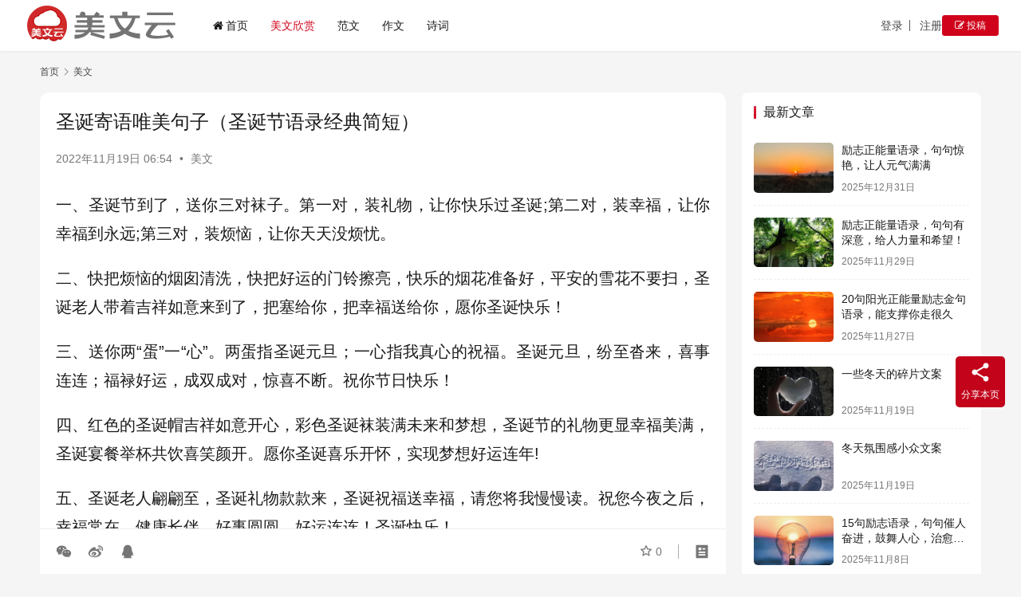

--- FILE ---
content_type: text/html; charset=UTF-8
request_url: https://meiwenyun.com/1008.html
body_size: 14216
content:
<!DOCTYPE html>
<html lang="zh-Hans">
<head>
    <meta charset="UTF-8">
    <meta http-equiv="X-UA-Compatible" content="IE=edge,chrome=1">
    <meta name="renderer" content="webkit">
    <meta name="viewport" content="width=device-width,initial-scale=1,maximum-scale=5">
    <title>圣诞寄语唯美句子（圣诞节语录经典简短） | 美文云</title>
    <meta name="description" content="一、圣诞节到了，送你三对袜子。第一对，装礼物，让你快乐过圣诞;第二对，装幸福，让你幸福到永远;第三对，装烦恼，让你天天没烦忧。 二、快把烦恼的烟囱清洗，快把好运的门铃擦亮，快乐的烟花准备好，平安的雪花不要扫，圣诞老人带着吉祥如意来到了，把塞给你，把幸福送给你，愿你圣诞快乐！ 三、送你两“蛋”一“心”。两蛋指圣诞元旦；一…">
<meta property="og:type" content="article">
<meta property="og:url" content="https://meiwenyun.com/1008.html">
<meta property="og:site_name" content="美文云">
<meta property="og:title" content="圣诞寄语唯美句子（圣诞节语录经典简短）">
<meta property="og:description" content="一、圣诞节到了，送你三对袜子。第一对，装礼物，让你快乐过圣诞;第二对，装幸福，让你幸福到永远;第三对，装烦恼，让你天天没烦忧。 二、快把烦恼的烟囱清洗，快把好运的门铃擦亮，快乐的烟花准备好，平安的雪花不要扫，圣诞老人带着吉祥如意来到了，把塞给你，把幸福送给你，愿你圣诞快乐！ 三、送你两“蛋”一“心”。两蛋指圣诞元旦；一…">
<link rel="canonical" href="https://meiwenyun.com/1008.html">
<meta name="applicable-device" content="pc,mobile">
<meta http-equiv="Cache-Control" content="no-transform">
<link rel="shortcut icon" href="https://meiwenyun.com/wp-content/uploads/2024/02/mwylogo.png">
<style id='wp-img-auto-sizes-contain-inline-css' type='text/css'>
img:is([sizes=auto i],[sizes^="auto," i]){contain-intrinsic-size:3000px 1500px}
/*# sourceURL=wp-img-auto-sizes-contain-inline-css */
</style>
<link rel='stylesheet' id='stylesheet-css' href='//meiwenyun.com/wp-content/uploads/wpcom/style.6.21.3.1746929269.css?ver=6.21.3' type='text/css' media='all' />
<link rel='stylesheet' id='font-awesome-css' href='https://meiwenyun.com/wp-content/themes/justnews/themer/assets/css/font-awesome.css?ver=6.21.3' type='text/css' media='all' />
<style id='wp-block-library-inline-css' type='text/css'>
:root{--wp-block-synced-color:#7a00df;--wp-block-synced-color--rgb:122,0,223;--wp-bound-block-color:var(--wp-block-synced-color);--wp-editor-canvas-background:#ddd;--wp-admin-theme-color:#007cba;--wp-admin-theme-color--rgb:0,124,186;--wp-admin-theme-color-darker-10:#006ba1;--wp-admin-theme-color-darker-10--rgb:0,107,160.5;--wp-admin-theme-color-darker-20:#005a87;--wp-admin-theme-color-darker-20--rgb:0,90,135;--wp-admin-border-width-focus:2px}@media (min-resolution:192dpi){:root{--wp-admin-border-width-focus:1.5px}}.wp-element-button{cursor:pointer}:root .has-very-light-gray-background-color{background-color:#eee}:root .has-very-dark-gray-background-color{background-color:#313131}:root .has-very-light-gray-color{color:#eee}:root .has-very-dark-gray-color{color:#313131}:root .has-vivid-green-cyan-to-vivid-cyan-blue-gradient-background{background:linear-gradient(135deg,#00d084,#0693e3)}:root .has-purple-crush-gradient-background{background:linear-gradient(135deg,#34e2e4,#4721fb 50%,#ab1dfe)}:root .has-hazy-dawn-gradient-background{background:linear-gradient(135deg,#faaca8,#dad0ec)}:root .has-subdued-olive-gradient-background{background:linear-gradient(135deg,#fafae1,#67a671)}:root .has-atomic-cream-gradient-background{background:linear-gradient(135deg,#fdd79a,#004a59)}:root .has-nightshade-gradient-background{background:linear-gradient(135deg,#330968,#31cdcf)}:root .has-midnight-gradient-background{background:linear-gradient(135deg,#020381,#2874fc)}:root{--wp--preset--font-size--normal:16px;--wp--preset--font-size--huge:42px}.has-regular-font-size{font-size:1em}.has-larger-font-size{font-size:2.625em}.has-normal-font-size{font-size:var(--wp--preset--font-size--normal)}.has-huge-font-size{font-size:var(--wp--preset--font-size--huge)}.has-text-align-center{text-align:center}.has-text-align-left{text-align:left}.has-text-align-right{text-align:right}.has-fit-text{white-space:nowrap!important}#end-resizable-editor-section{display:none}.aligncenter{clear:both}.items-justified-left{justify-content:flex-start}.items-justified-center{justify-content:center}.items-justified-right{justify-content:flex-end}.items-justified-space-between{justify-content:space-between}.screen-reader-text{border:0;clip-path:inset(50%);height:1px;margin:-1px;overflow:hidden;padding:0;position:absolute;width:1px;word-wrap:normal!important}.screen-reader-text:focus{background-color:#ddd;clip-path:none;color:#444;display:block;font-size:1em;height:auto;left:5px;line-height:normal;padding:15px 23px 14px;text-decoration:none;top:5px;width:auto;z-index:100000}html :where(.has-border-color){border-style:solid}html :where([style*=border-top-color]){border-top-style:solid}html :where([style*=border-right-color]){border-right-style:solid}html :where([style*=border-bottom-color]){border-bottom-style:solid}html :where([style*=border-left-color]){border-left-style:solid}html :where([style*=border-width]){border-style:solid}html :where([style*=border-top-width]){border-top-style:solid}html :where([style*=border-right-width]){border-right-style:solid}html :where([style*=border-bottom-width]){border-bottom-style:solid}html :where([style*=border-left-width]){border-left-style:solid}html :where(img[class*=wp-image-]){height:auto;max-width:100%}:where(figure){margin:0 0 1em}html :where(.is-position-sticky){--wp-admin--admin-bar--position-offset:var(--wp-admin--admin-bar--height,0px)}@media screen and (max-width:600px){html :where(.is-position-sticky){--wp-admin--admin-bar--position-offset:0px}}

/*# sourceURL=wp-block-library-inline-css */
</style><style id='global-styles-inline-css' type='text/css'>
:root{--wp--preset--aspect-ratio--square: 1;--wp--preset--aspect-ratio--4-3: 4/3;--wp--preset--aspect-ratio--3-4: 3/4;--wp--preset--aspect-ratio--3-2: 3/2;--wp--preset--aspect-ratio--2-3: 2/3;--wp--preset--aspect-ratio--16-9: 16/9;--wp--preset--aspect-ratio--9-16: 9/16;--wp--preset--color--black: #000000;--wp--preset--color--cyan-bluish-gray: #abb8c3;--wp--preset--color--white: #ffffff;--wp--preset--color--pale-pink: #f78da7;--wp--preset--color--vivid-red: #cf2e2e;--wp--preset--color--luminous-vivid-orange: #ff6900;--wp--preset--color--luminous-vivid-amber: #fcb900;--wp--preset--color--light-green-cyan: #7bdcb5;--wp--preset--color--vivid-green-cyan: #00d084;--wp--preset--color--pale-cyan-blue: #8ed1fc;--wp--preset--color--vivid-cyan-blue: #0693e3;--wp--preset--color--vivid-purple: #9b51e0;--wp--preset--gradient--vivid-cyan-blue-to-vivid-purple: linear-gradient(135deg,rgb(6,147,227) 0%,rgb(155,81,224) 100%);--wp--preset--gradient--light-green-cyan-to-vivid-green-cyan: linear-gradient(135deg,rgb(122,220,180) 0%,rgb(0,208,130) 100%);--wp--preset--gradient--luminous-vivid-amber-to-luminous-vivid-orange: linear-gradient(135deg,rgb(252,185,0) 0%,rgb(255,105,0) 100%);--wp--preset--gradient--luminous-vivid-orange-to-vivid-red: linear-gradient(135deg,rgb(255,105,0) 0%,rgb(207,46,46) 100%);--wp--preset--gradient--very-light-gray-to-cyan-bluish-gray: linear-gradient(135deg,rgb(238,238,238) 0%,rgb(169,184,195) 100%);--wp--preset--gradient--cool-to-warm-spectrum: linear-gradient(135deg,rgb(74,234,220) 0%,rgb(151,120,209) 20%,rgb(207,42,186) 40%,rgb(238,44,130) 60%,rgb(251,105,98) 80%,rgb(254,248,76) 100%);--wp--preset--gradient--blush-light-purple: linear-gradient(135deg,rgb(255,206,236) 0%,rgb(152,150,240) 100%);--wp--preset--gradient--blush-bordeaux: linear-gradient(135deg,rgb(254,205,165) 0%,rgb(254,45,45) 50%,rgb(107,0,62) 100%);--wp--preset--gradient--luminous-dusk: linear-gradient(135deg,rgb(255,203,112) 0%,rgb(199,81,192) 50%,rgb(65,88,208) 100%);--wp--preset--gradient--pale-ocean: linear-gradient(135deg,rgb(255,245,203) 0%,rgb(182,227,212) 50%,rgb(51,167,181) 100%);--wp--preset--gradient--electric-grass: linear-gradient(135deg,rgb(202,248,128) 0%,rgb(113,206,126) 100%);--wp--preset--gradient--midnight: linear-gradient(135deg,rgb(2,3,129) 0%,rgb(40,116,252) 100%);--wp--preset--font-size--small: 13px;--wp--preset--font-size--medium: 20px;--wp--preset--font-size--large: 36px;--wp--preset--font-size--x-large: 42px;--wp--preset--spacing--20: 0.44rem;--wp--preset--spacing--30: 0.67rem;--wp--preset--spacing--40: 1rem;--wp--preset--spacing--50: 1.5rem;--wp--preset--spacing--60: 2.25rem;--wp--preset--spacing--70: 3.38rem;--wp--preset--spacing--80: 5.06rem;--wp--preset--shadow--natural: 6px 6px 9px rgba(0, 0, 0, 0.2);--wp--preset--shadow--deep: 12px 12px 50px rgba(0, 0, 0, 0.4);--wp--preset--shadow--sharp: 6px 6px 0px rgba(0, 0, 0, 0.2);--wp--preset--shadow--outlined: 6px 6px 0px -3px rgb(255, 255, 255), 6px 6px rgb(0, 0, 0);--wp--preset--shadow--crisp: 6px 6px 0px rgb(0, 0, 0);}:where(.is-layout-flex){gap: 0.5em;}:where(.is-layout-grid){gap: 0.5em;}body .is-layout-flex{display: flex;}.is-layout-flex{flex-wrap: wrap;align-items: center;}.is-layout-flex > :is(*, div){margin: 0;}body .is-layout-grid{display: grid;}.is-layout-grid > :is(*, div){margin: 0;}:where(.wp-block-columns.is-layout-flex){gap: 2em;}:where(.wp-block-columns.is-layout-grid){gap: 2em;}:where(.wp-block-post-template.is-layout-flex){gap: 1.25em;}:where(.wp-block-post-template.is-layout-grid){gap: 1.25em;}.has-black-color{color: var(--wp--preset--color--black) !important;}.has-cyan-bluish-gray-color{color: var(--wp--preset--color--cyan-bluish-gray) !important;}.has-white-color{color: var(--wp--preset--color--white) !important;}.has-pale-pink-color{color: var(--wp--preset--color--pale-pink) !important;}.has-vivid-red-color{color: var(--wp--preset--color--vivid-red) !important;}.has-luminous-vivid-orange-color{color: var(--wp--preset--color--luminous-vivid-orange) !important;}.has-luminous-vivid-amber-color{color: var(--wp--preset--color--luminous-vivid-amber) !important;}.has-light-green-cyan-color{color: var(--wp--preset--color--light-green-cyan) !important;}.has-vivid-green-cyan-color{color: var(--wp--preset--color--vivid-green-cyan) !important;}.has-pale-cyan-blue-color{color: var(--wp--preset--color--pale-cyan-blue) !important;}.has-vivid-cyan-blue-color{color: var(--wp--preset--color--vivid-cyan-blue) !important;}.has-vivid-purple-color{color: var(--wp--preset--color--vivid-purple) !important;}.has-black-background-color{background-color: var(--wp--preset--color--black) !important;}.has-cyan-bluish-gray-background-color{background-color: var(--wp--preset--color--cyan-bluish-gray) !important;}.has-white-background-color{background-color: var(--wp--preset--color--white) !important;}.has-pale-pink-background-color{background-color: var(--wp--preset--color--pale-pink) !important;}.has-vivid-red-background-color{background-color: var(--wp--preset--color--vivid-red) !important;}.has-luminous-vivid-orange-background-color{background-color: var(--wp--preset--color--luminous-vivid-orange) !important;}.has-luminous-vivid-amber-background-color{background-color: var(--wp--preset--color--luminous-vivid-amber) !important;}.has-light-green-cyan-background-color{background-color: var(--wp--preset--color--light-green-cyan) !important;}.has-vivid-green-cyan-background-color{background-color: var(--wp--preset--color--vivid-green-cyan) !important;}.has-pale-cyan-blue-background-color{background-color: var(--wp--preset--color--pale-cyan-blue) !important;}.has-vivid-cyan-blue-background-color{background-color: var(--wp--preset--color--vivid-cyan-blue) !important;}.has-vivid-purple-background-color{background-color: var(--wp--preset--color--vivid-purple) !important;}.has-black-border-color{border-color: var(--wp--preset--color--black) !important;}.has-cyan-bluish-gray-border-color{border-color: var(--wp--preset--color--cyan-bluish-gray) !important;}.has-white-border-color{border-color: var(--wp--preset--color--white) !important;}.has-pale-pink-border-color{border-color: var(--wp--preset--color--pale-pink) !important;}.has-vivid-red-border-color{border-color: var(--wp--preset--color--vivid-red) !important;}.has-luminous-vivid-orange-border-color{border-color: var(--wp--preset--color--luminous-vivid-orange) !important;}.has-luminous-vivid-amber-border-color{border-color: var(--wp--preset--color--luminous-vivid-amber) !important;}.has-light-green-cyan-border-color{border-color: var(--wp--preset--color--light-green-cyan) !important;}.has-vivid-green-cyan-border-color{border-color: var(--wp--preset--color--vivid-green-cyan) !important;}.has-pale-cyan-blue-border-color{border-color: var(--wp--preset--color--pale-cyan-blue) !important;}.has-vivid-cyan-blue-border-color{border-color: var(--wp--preset--color--vivid-cyan-blue) !important;}.has-vivid-purple-border-color{border-color: var(--wp--preset--color--vivid-purple) !important;}.has-vivid-cyan-blue-to-vivid-purple-gradient-background{background: var(--wp--preset--gradient--vivid-cyan-blue-to-vivid-purple) !important;}.has-light-green-cyan-to-vivid-green-cyan-gradient-background{background: var(--wp--preset--gradient--light-green-cyan-to-vivid-green-cyan) !important;}.has-luminous-vivid-amber-to-luminous-vivid-orange-gradient-background{background: var(--wp--preset--gradient--luminous-vivid-amber-to-luminous-vivid-orange) !important;}.has-luminous-vivid-orange-to-vivid-red-gradient-background{background: var(--wp--preset--gradient--luminous-vivid-orange-to-vivid-red) !important;}.has-very-light-gray-to-cyan-bluish-gray-gradient-background{background: var(--wp--preset--gradient--very-light-gray-to-cyan-bluish-gray) !important;}.has-cool-to-warm-spectrum-gradient-background{background: var(--wp--preset--gradient--cool-to-warm-spectrum) !important;}.has-blush-light-purple-gradient-background{background: var(--wp--preset--gradient--blush-light-purple) !important;}.has-blush-bordeaux-gradient-background{background: var(--wp--preset--gradient--blush-bordeaux) !important;}.has-luminous-dusk-gradient-background{background: var(--wp--preset--gradient--luminous-dusk) !important;}.has-pale-ocean-gradient-background{background: var(--wp--preset--gradient--pale-ocean) !important;}.has-electric-grass-gradient-background{background: var(--wp--preset--gradient--electric-grass) !important;}.has-midnight-gradient-background{background: var(--wp--preset--gradient--midnight) !important;}.has-small-font-size{font-size: var(--wp--preset--font-size--small) !important;}.has-medium-font-size{font-size: var(--wp--preset--font-size--medium) !important;}.has-large-font-size{font-size: var(--wp--preset--font-size--large) !important;}.has-x-large-font-size{font-size: var(--wp--preset--font-size--x-large) !important;}
/*# sourceURL=global-styles-inline-css */
</style>

<style id='classic-theme-styles-inline-css' type='text/css'>
/*! This file is auto-generated */
.wp-block-button__link{color:#fff;background-color:#32373c;border-radius:9999px;box-shadow:none;text-decoration:none;padding:calc(.667em + 2px) calc(1.333em + 2px);font-size:1.125em}.wp-block-file__button{background:#32373c;color:#fff;text-decoration:none}
/*# sourceURL=/wp-includes/css/classic-themes.min.css */
</style>
<link rel='stylesheet' id='wpcom-member-css' href='https://meiwenyun.com/wp-content/plugins/wpcom-member/css/style.css?ver=1.7.17' type='text/css' media='all' />
<link rel='stylesheet' id='wpcom-member-pro-css' href='https://meiwenyun.com/wp-content/plugins/wpcom-member-pro/css/style.css?ver=2.3.1' type='text/css' media='all' />
<script type="text/javascript" src="https://meiwenyun.com/wp-includes/js/jquery/jquery.min.js?ver=3.7.1" id="jquery-core-js"></script>
<script type="text/javascript" src="https://meiwenyun.com/wp-includes/js/jquery/jquery-migrate.min.js?ver=3.4.1" id="jquery-migrate-js"></script>
<link rel="EditURI" type="application/rsd+xml" title="RSD" href="https://meiwenyun.com/xmlrpc.php?rsd" />

<!-- Schema & Structured Data For WP v1.54 - -->
<script type="application/ld+json" class="saswp-schema-markup-output">
[{"@context":"https:\/\/schema.org\/","@graph":[{"@context":"https:\/\/schema.org\/","@type":"SiteNavigationElement","@id":"https:\/\/meiwenyun.com\/#%e9%a6%96%e9%a1%b5","name":"\u9996\u9875","url":"https:\/\/meiwenyun.com\/"},{"@context":"https:\/\/schema.org\/","@type":"SiteNavigationElement","@id":"https:\/\/meiwenyun.com\/#%e7%be%8e%e6%96%87%e6%ac%a3%e8%b5%8f","name":"\u7f8e\u6587\u6b23\u8d4f","url":"https:\/\/meiwenyun.com\/meiwen"},{"@context":"https:\/\/schema.org\/","@type":"SiteNavigationElement","@id":"https:\/\/meiwenyun.com\/#%e8%8c%83%e6%96%87","name":"\u8303\u6587","url":"https:\/\/meiwenyun.com\/fanwen"},{"@context":"https:\/\/schema.org\/","@type":"SiteNavigationElement","@id":"https:\/\/meiwenyun.com\/#%e4%bd%9c%e6%96%87","name":"\u4f5c\u6587","url":"https:\/\/meiwenyun.com\/zuowen"},{"@context":"https:\/\/schema.org\/","@type":"SiteNavigationElement","@id":"https:\/\/meiwenyun.com\/#%e8%af%97%e8%af%8d","name":"\u8bd7\u8bcd","url":"https:\/\/meiwenyun.com\/gushiwen"}]}]
</script>

<link rel="icon" href="https://meiwenyun.com/wp-content/uploads/2024/02/mwylogo.png" sizes="32x32" />
<link rel="icon" href="https://meiwenyun.com/wp-content/uploads/2024/02/mwylogo.png" sizes="192x192" />
<link rel="apple-touch-icon" href="https://meiwenyun.com/wp-content/uploads/2024/02/mwylogo.png" />
<meta name="msapplication-TileImage" content="https://meiwenyun.com/wp-content/uploads/2024/02/mwylogo.png" />
    <!--[if lte IE 11]><script src="https://meiwenyun.com/wp-content/themes/justnews/js/update.js"></script><![endif]-->
</head>
<body class="wp-singular post-template-default single single-post postid-1008 single-format-standard wp-theme-justnews lang-cn el-boxed header-fixed style-by-auto">
<header class="header header-fluid">
    <div class="container">
        <div class="navbar-header">
            <button type="button" class="navbar-toggle collapsed" data-toggle="collapse" data-target=".navbar-collapse" aria-label="menu">
                <span class="icon-bar icon-bar-1"></span>
                <span class="icon-bar icon-bar-2"></span>
                <span class="icon-bar icon-bar-3"></span>
            </button>
                        <div class="logo">
                <a href="https://meiwenyun.com/" rel="home">
                    <img src="https://meiwenyun.com/wp-content/uploads/2023/04/logo2023.png" alt="美文云">
                </a>
            </div>
        </div>
        <div class="collapse navbar-collapse mobile-style-0">
            <nav class="primary-menu"><ul id="menu-%e4%b8%bb%e5%af%bc%e8%88%aa" class="nav navbar-nav wpcom-adv-menu"><li class="menu-item menu-item-has-image"><a href="https://meiwenyun.com/"><i class="wpcom-icon fa fa-home menu-item-icon"></i>首页</a></li>
<li class="menu-item current-post-ancestor current-post-parent active"><a href="https://meiwenyun.com/meiwen">美文欣赏</a></li>
<li class="menu-item"><a href="https://meiwenyun.com/fanwen">范文</a></li>
<li class="menu-item"><a href="https://meiwenyun.com/zuowen">作文</a></li>
<li class="menu-item"><a href="https://meiwenyun.com/gushiwen">诗词</a></li>
</ul></nav>            <div class="navbar-action">
                                    <div id="j-user-wrap">
                        <a class="login" href="https://meiwenyun.com/login?modal-type=login">登录</a>
                        <a class="login register" href="https://meiwenyun.com/register?modal-type=register">注册</a>
                    </div>
                                            <a class="wpcom-btn btn-primary btn-xs publish" href="https://meiwenyun.com/tougao">
                            <i class="fa fa-edit"></i> 投稿                        </a>
                                </div>
        </div>
    </div><!-- /.container -->
</header>

<div id="wrap">    <div class="wrap container">
        <ol class="breadcrumb" vocab="https://schema.org/" typeof="BreadcrumbList"><li class="home" property="itemListElement" typeof="ListItem"><a href="https://meiwenyun.com" property="item" typeof="WebPage"><span property="name" class="hide">美文云</span>首页</a><meta property="position" content="1"></li><li property="itemListElement" typeof="ListItem"><i class="wpcom-icon wi"><svg aria-hidden="true"><use xlink:href="#wi-arrow-right-3"></use></svg></i><a href="https://meiwenyun.com/meiwen" property="item" typeof="WebPage"><span property="name">美文</span></a><meta property="position" content="2"></li></ol>        <main class="main">
                            <article id="post-1008" class="post-1008 post type-post status-publish format-standard hentry category-meiwen entry">
                    <div class="entry-main">
                                                                        <div class="entry-head">
                            <h1 class="entry-title">圣诞寄语唯美句子（圣诞节语录经典简短）</h1>
                            <div class="entry-info">
                                                                <time class="entry-date published" datetime="2022-11-19T06:54:56+08:00" pubdate>
                                    2022年11月19日 06:54                                </time>
                                <span class="dot">•</span>
                                <a href="https://meiwenyun.com/meiwen" rel="category tag">美文</a>                                                            </div>
                        </div>
                        
                                                <div class="entry-content text-justify">
                            <p>一、圣诞节到了，送你三对袜子。第一对，装礼物，让你快乐过圣诞;第二对，装幸福，让你幸福到永远;第三对，装烦恼，让你天天没烦忧。</p>
<p>二、快把烦恼的烟囱清洗，快把好运的门铃擦亮，快乐的烟花准备好，平安的雪花不要扫，圣诞老人带着吉祥如意来到了，把塞给你，把幸福送给你，愿你圣诞快乐！</p>
<p>三、送你两“蛋”一“心”。两蛋指圣诞元旦；一心指我真心的祝福。圣诞元旦，纷至沓来，喜事连连；福禄好运，成双成对，惊喜不断。祝你节日快乐！</p>
<p>四、红色的圣诞帽吉祥如意开心，彩色圣诞袜装满未来和梦想，圣诞节的礼物更显幸福美满，圣诞宴餐举杯共饮喜笑颜开。愿你圣诞喜乐开怀，实现梦想好运连年!</p>
<p>五、圣诞老人翩翩至，圣诞礼物款款来，圣诞祝福送幸福，请您将我慢慢读。祝您今夜之后，幸福常在、健康长伴、好事圆圆、好运连连！圣诞快乐！</p>
<p>六、圣诞来到喜洋洋，阳光照身暖洋洋，心花怒放懒洋洋，吃吃蛋饭福洋洋，喝喝美酒醉洋洋，哼哼乐洋洋，百事顺利美洋洋，愿你圣诞节开心幸福沸洋洋！</p>
<p>七、在这美妙的时刻，愿你的心像乐园，盛开出娇艳的花朵；愿你的口像温泉，流淌出快乐的歌声；愿你的眼像画面，描绘出绚丽的色彩。圣诞快乐！</p>
<p>八、圣诞树下礼物多，一份惊喜，一份祝福;平安夜下喜事多，一份感慨，一份庆贺;圣诞节日快乐多，一份沉醉，一份诉说!圣诞节到了，愿你快快乐乐，健健康康，开开心心，甜甜蜜蜜好幸福!</p>
<p>九、点燃幸福的火花，绽放吉祥的花朵，谱写快乐的篇章，送出如意的希望，在圣诞的天堂，愿你万事安康，在圣诞的日子，愿你幸福非常，祝你圣诞快乐，愿你欢乐荡漾。</p>
<p>十、圣诞树上耀眼的彩灯，祈祷你平安一生；圣诞夜里悠扬的钟声，祝福你快乐一生日光从指间流走，雪花随铃声飘落。圣诞的钟声声声响起，祝福的心思思思飘远，珍爱你的所有。</p>
<p>十一、圣诞声明：不要迷恋哥，哥只是个传说，哥没有驯鹿，也没有礼物，哥不会钻烟囱，也不会爬墙垛，哥只会给你祝福：圣诞节到了祝你平安快乐！</p>
<p>十二、送你一棵圣诞树，绿叶红果满枝头。吉祥如意乐开怀，全家老少幸福笑。摘片绿叶福禄享，吃个红果平安康。红光摇曳喜乐颜，美满生活赞歌唱。圣诞花开连年盛，愿君圣诞节快乐。</p>
<p>十三、圣诞节到了，悄悄的一条信息，带去我的一份最真的祝福，一份深情，一份情谊，一份如意，一份温馨，一份守望，一份牵挂，一份安康都给你。</p>
<p>十四、圣诞节，为你默默许愿：愿你收到的礼物堆积如山，愿你收到的祝福滔滔不绝，愿你收到的信息填满手机，愿你快乐的日子持续永远!圣诞老人保佑你!</p>
<p>十五、圣诞红是爱满满的开在你心里，圣诞老人是希望紧紧的装在你脑海里，圣诞祝福是朋友牢牢握着你的手，圣诞，我为你加油，愿你快乐幸福！</p>
<p>十六、圣诞之花拿在手，幸运朝你点点头;圣诞之帽戴在头，爱情朝你招招手;圣诞短信收一收，快乐冬季无忧愁;圣诞信息转一转，灿烂笑脸永展现。祝你快乐圣诞!</p>
<p>十七、圣诞老人声明：不要迷恋爷，爷只是个神话传说，爷没有驯鹿，也没有礼物，爷不会钻烟囱，爷只会给你祝福：平安夜平安，圣诞节快乐！</p>
<p>十八、悦耳的铃声伴着欢腾的乐曲，璀璨的灯光伴着灿烂的礼花，飞舞的雪花伴着动人的笑容，温馨的短信伴着真诚的祝福：祝朋友圣诞福满怀，乐满心，笑满颜!</p>
<p>十九、圣诞节五条禁令：禁止假装工作忙不理我，禁止发财忘了我，禁止有难不帮我，禁止吃巧克力不叫我！禁止闲时不想我！望认真贯彻！</p>
<p>二十、洁白的雪花漫天飘，五彩的圣诞树轻轻摇，绚烂的星光偷着笑，圣诞老人把门敲，送来礼物一包包，带来幸福和欢笑，还把吉祥如意捎，手机短信送一条，愿你圣诞快乐没烦恼，开开心心乐逍遥！</p>
                                                        <div class="entry-copyright">	感谢您访问：<a href="https://meiwenyun.com">美文云网站</a>！本文永久链接：<a href="https://meiwenyun.com/1008.html">https://meiwenyun.com/1008.html</a>。侵删或不良信息举报请联系邮箱：820608633@qq.com或微信：meiwenyun888。</div>                        </div>

                        <div class="entry-tag"></div>
                        <div class="entry-action">
                            
                                                    </div>

                        <div class="entry-bar">
                            <div class="entry-bar-inner">
                                                                <div class="entry-bar-info entry-bar-info2">
                                    <div class="info-item meta">
                                                                                    <a class="meta-item j-heart" href="javascript:;" data-id="1008"><i class="wpcom-icon wi"><svg aria-hidden="true"><use xlink:href="#wi-star"></use></svg></i> <span class="data">0</span></a>                                                                                                                    </div>
                                    <div class="info-item share">
                                                                                    <a class="meta-item wechat" data-share="wechat" target="_blank" rel="nofollow noopener noreferrer" href="#">
                                                <i class="wpcom-icon wi"><svg aria-hidden="true"><use xlink:href="#wi-wechat"></use></svg></i>                                            </a>
                                                                                    <a class="meta-item weibo" data-share="weibo" target="_blank" rel="nofollow noopener noreferrer" href="#">
                                                <i class="wpcom-icon wi"><svg aria-hidden="true"><use xlink:href="#wi-weibo"></use></svg></i>                                            </a>
                                                                                    <a class="meta-item qq" data-share="qq" target="_blank" rel="nofollow noopener noreferrer" href="#">
                                                <i class="wpcom-icon wi"><svg aria-hidden="true"><use xlink:href="#wi-qq"></use></svg></i>                                            </a>
                                                                            </div>
                                    <div class="info-item act">
                                        <a href="javascript:;" id="j-reading"><i class="wpcom-icon wi"><svg aria-hidden="true"><use xlink:href="#wi-article"></use></svg></i></a>
                                    </div>
                                </div>
                            </div>
                        </div>
                    </div>
                                            <div class="entry-page">
                    <div class="entry-page-prev entry-page-nobg">
                <a href="https://meiwenyun.com/1007.html" title="告别过去而又霸气句子（表示释怀和放下的句子）" rel="prev">
                    <span>告别过去而又霸气句子（表示释怀和放下的句子）</span>
                </a>
                <div class="entry-page-info">
                    <span class="pull-left"><i class="wpcom-icon wi"><svg aria-hidden="true"><use xlink:href="#wi-arrow-left-double"></use></svg></i> 上一篇</span>
                    <span class="pull-right">2022年11月19日 06:54</span>
                </div>
            </div>
                            <div class="entry-page-next entry-page-nobg">
                <a href="https://meiwenyun.com/1009.html" title="超级爆笑短信笑话大全（经典幽默短信大全爆笑）" rel="next">
                    <span>超级爆笑短信笑话大全（经典幽默短信大全爆笑）</span>
                </a>
                <div class="entry-page-info">
                    <span class="pull-right">下一篇 <i class="wpcom-icon wi"><svg aria-hidden="true"><use xlink:href="#wi-arrow-right-double"></use></svg></i></span>
                    <span class="pull-left">2022年11月19日 06:54</span>
                </div>
            </div>
            </div>
                                                                <div class="entry-related-posts">
                            <h3 class="entry-related-title">相关推荐</h3><ul class="entry-related cols-3 post-loop post-loop-default"><li class="item">
        <div class="item-img">
        <a class="item-img-inner" href="https://meiwenyun.com/4792.html" title="七夕诗句经典古诗（七夕诗词名句大全）" target="_blank" rel="bookmark">
            <img class="j-lazy" src="https://meiwenyun.com/wp-content/themes/justnews/themer/assets/images/lazy.png" data-original="https://meiwenyun.com/wp-content/uploads/2023/04/2023041802265461-480x300.jpg" width="480" height="300" alt="七夕诗句经典古诗（七夕诗词名句大全）">        </a>
                <a class="item-category" href="https://meiwenyun.com/meiwen" target="_blank">美文</a>
            </div>
        <div class="item-content">
                <h3 class="item-title">
            <a href="https://meiwenyun.com/4792.html" target="_blank" rel="bookmark">
                                 七夕诗句经典古诗（七夕诗词名句大全）            </a>
        </h3>
        <div class="item-excerpt">
            <p>长恨歌（节选） 唐·白居易 临别殷勤重寄词，词中有誓两心知。 七月七日长生殿，夜半无人私语时。 在天愿做比翼鸟，在地愿为连理枝。 天长地久有时尽，此恨绵绵无绝期。 赏析：七夕和爱情…</p>
        </div>
        <div class="item-meta">
                                    <span class="item-meta-li date">2022年11月22日</span>
            <div class="item-meta-right">
                <span class="item-meta-li views" title="阅读数"><i class="wpcom-icon wi"><svg aria-hidden="true"><use xlink:href="#wi-eye"></use></svg></i>451</span>            </div>
        </div>
    </div>
</li>
<li class="item">
        <div class="item-img">
        <a class="item-img-inner" href="https://meiwenyun.com/425542.html" title="关于春风的优美段落（描写春风的诗句唯美）" target="_blank" rel="bookmark">
            <img class="j-lazy" src="https://meiwenyun.com/wp-content/themes/justnews/themer/assets/images/lazy.png" data-original="https://meiwenyun.com/wp-content/uploads/2023/04/2023041802265645-480x300.jpg" width="480" height="300" alt="关于春风的优美段落（描写春风的诗句唯美）">        </a>
                <a class="item-category" href="https://meiwenyun.com/meiwen" target="_blank">美文</a>
            </div>
        <div class="item-content">
                <h3 class="item-title">
            <a href="https://meiwenyun.com/425542.html" target="_blank" rel="bookmark">
                                 关于春风的优美段落（描写春风的诗句唯美）            </a>
        </h3>
        <div class="item-excerpt">
            <p>1.鸟鸣涧 唐代：王维 人闲桂花落，夜静春山空。 月出惊山鸟，时鸣春涧中。 夜深人静，山林空闲了下来，桂花无声地飘落，春日夜里的山谷寂寂空空。明月升起光辉照耀惊动了山中栖鸟，不时地…</p>
        </div>
        <div class="item-meta">
                                    <span class="item-meta-li date">2024年8月15日</span>
            <div class="item-meta-right">
                <span class="item-meta-li views" title="阅读数"><i class="wpcom-icon wi"><svg aria-hidden="true"><use xlink:href="#wi-eye"></use></svg></i>215</span>            </div>
        </div>
    </div>
</li>
<li class="item">
        <div class="item-img">
        <a class="item-img-inner" href="https://meiwenyun.com/310933.html" title="2023新年快乐说说大全 2023新年第一天朋友圈说说" target="_blank" rel="bookmark">
            <img width="480" height="300" src="https://meiwenyun.com/wp-content/themes/justnews/themer/assets/images/lazy.png" class="attachment-default size-default wp-post-image j-lazy" alt="2023新年快乐说说大全 2023新年第一天朋友圈说说" decoding="async" fetchpriority="high" data-original="https://meiwenyun.com/wp-content/uploads/2024/03/0ef840d2a7b0739f61c343f508cbe872_480x360-1-480x300.jpg" />        </a>
                <a class="item-category" href="https://meiwenyun.com/meiwen" target="_blank">美文</a>
            </div>
        <div class="item-content">
                <h3 class="item-title">
            <a href="https://meiwenyun.com/310933.html" target="_blank" rel="bookmark">
                                 2023新年快乐说说大全 2023新年第一天朋友圈说说            </a>
        </h3>
        <div class="item-excerpt">
            <p>1、别害怕，世界这么大，人生这么长，总会有这么一个人，让你想要温柔以待。 2、元旦祝福短信来到，祝你在新年里：事业如日中天，心情阳光灿烂，工资地覆天翻，春节祝福语未来风光无限，爱情…</p>
        </div>
        <div class="item-meta">
                                    <span class="item-meta-li date">2024年3月9日</span>
            <div class="item-meta-right">
                <span class="item-meta-li views" title="阅读数"><i class="wpcom-icon wi"><svg aria-hidden="true"><use xlink:href="#wi-eye"></use></svg></i>276</span>            </div>
        </div>
    </div>
</li>
<li class="item">
        <div class="item-img">
        <a class="item-img-inner" href="https://meiwenyun.com/417979.html" title="潍县署中寄舍弟墨书主旨（潍县署中寄舍弟墨第一书翻译）" target="_blank" rel="bookmark">
            <img class="j-lazy" src="https://meiwenyun.com/wp-content/themes/justnews/themer/assets/images/lazy.png" data-original="https://meiwenyun.com/wp-content/uploads/2023/04/2023041802270062-480x300.jpg" width="480" height="300" alt="潍县署中寄舍弟墨书主旨（潍县署中寄舍弟墨第一书翻译）">        </a>
                <a class="item-category" href="https://meiwenyun.com/meiwen" target="_blank">美文</a>
            </div>
        <div class="item-content">
                <h3 class="item-title">
            <a href="https://meiwenyun.com/417979.html" target="_blank" rel="bookmark">
                                 潍县署中寄舍弟墨书主旨（潍县署中寄舍弟墨第一书翻译）            </a>
        </h3>
        <div class="item-excerpt">
            <p>作品原文 读书以过目成诵为能，最是不济事。 眼中了了，心下匆匆，方寸无多，往来应接不暇，如看场中美色，一眼即过，与我何与也？千古过目成诵，孰有如孔子者乎？读《易》至韦编三绝，不知翻…</p>
        </div>
        <div class="item-meta">
                                    <span class="item-meta-li date">2024年8月10日</span>
            <div class="item-meta-right">
                <span class="item-meta-li views" title="阅读数"><i class="wpcom-icon wi"><svg aria-hidden="true"><use xlink:href="#wi-eye"></use></svg></i>201</span>            </div>
        </div>
    </div>
</li>
<li class="item">
        <div class="item-img">
        <a class="item-img-inner" href="https://meiwenyun.com/400148.html" title="表示颜色的四字词语，红色的词语有哪些" target="_blank" rel="bookmark">
            <img class="j-lazy" src="https://meiwenyun.com/wp-content/themes/justnews/themer/assets/images/lazy.png" data-original="https://meiwenyun.com/wp-content/uploads/2023/04/2023041802265883-480x300.jpg" width="480" height="300" alt="表示颜色的四字词语，红色的词语有哪些">        </a>
                <a class="item-category" href="https://meiwenyun.com/meiwen" target="_blank">美文</a>
            </div>
        <div class="item-content">
                <h3 class="item-title">
            <a href="https://meiwenyun.com/400148.html" target="_blank" rel="bookmark">
                                 表示颜色的四字词语，红色的词语有哪些            </a>
        </h3>
        <div class="item-excerpt">
            <p>第一个字是红 红男绿女、红灯绿酒、红杏出墙、红光满面、红不棱登、 红装素裹、红颜薄命、红白喜事、红情绿意、红颜白发、 红叶题诗、红豆相思、红炉点雪、红飞翠舞、红日三竿、 红绳系足、…</p>
        </div>
        <div class="item-meta">
                                    <span class="item-meta-li date">2024年8月1日</span>
            <div class="item-meta-right">
                <span class="item-meta-li views" title="阅读数"><i class="wpcom-icon wi"><svg aria-hidden="true"><use xlink:href="#wi-eye"></use></svg></i>247</span>            </div>
        </div>
    </div>
</li>
<li class="item">
        <div class="item-img">
        <a class="item-img-inner" href="https://meiwenyun.com/354778.html" title="关于特别想念最爱的人的说说 想念心爱的人说说" target="_blank" rel="bookmark">
            <img class="j-lazy" src="https://meiwenyun.com/wp-content/themes/justnews/themer/assets/images/lazy.png" data-original="https://meiwenyun.com/wp-content/uploads/2023/04/2023041802270061-480x300.jpg" width="480" height="300" alt="关于特别想念最爱的人的说说 想念心爱的人说说">        </a>
                <a class="item-category" href="https://meiwenyun.com/meiwen" target="_blank">美文</a>
            </div>
        <div class="item-content">
                <h3 class="item-title">
            <a href="https://meiwenyun.com/354778.html" target="_blank" rel="bookmark">
                                 关于特别想念最爱的人的说说 想念心爱的人说说            </a>
        </h3>
        <div class="item-excerpt">
            <p>特别想念最爱的人的说说 1、我藏不住秘密，也藏不住忧伤，正如我藏不住爱你的喜悦，藏不住分离时的彷徨。 2、我用我的痴心，换取你的真心;我把我的爱心，送给你这位知心;不要对我无心，请…</p>
        </div>
        <div class="item-meta">
                                    <span class="item-meta-li date">2024年4月10日</span>
            <div class="item-meta-right">
                <span class="item-meta-li views" title="阅读数"><i class="wpcom-icon wi"><svg aria-hidden="true"><use xlink:href="#wi-eye"></use></svg></i>247</span>            </div>
        </div>
    </div>
</li>
</ul>                        </div>
                                    </article>
                    </main>
            <aside class="sidebar">
        <div class="widget widget_post_thumb"><h3 class="widget-title"><span>最新文章</span></h3>            <ul>
                                    <li class="item">
                                                    <div class="item-img">
                                <a class="item-img-inner" href="https://meiwenyun.com/438372.html" title="励志正能量语录，句句惊艳，让人元气满满">
                                    <img width="480" height="300" src="https://meiwenyun.com/wp-content/themes/justnews/themer/assets/images/lazy.png" class="attachment-default size-default wp-post-image j-lazy" alt="励志正能量语录，句句惊艳，让人元气满满" decoding="async" data-original="https://meiwenyun.com/wp-content/uploads/2025/12/640-480x300.jpg" />                                </a>
                            </div>
                                                <div class="item-content">
                            <p class="item-title"><a href="https://meiwenyun.com/438372.html" title="励志正能量语录，句句惊艳，让人元气满满">励志正能量语录，句句惊艳，让人元气满满</a></p>
                            <p class="item-date">2025年12月31日</p>
                        </div>
                    </li>
                                    <li class="item">
                                                    <div class="item-img">
                                <a class="item-img-inner" href="https://meiwenyun.com/438368.html" title="励志正能量语录，句句有深意，给人力量和希望！">
                                    <img class="j-lazy" src="https://meiwenyun.com/wp-content/themes/justnews/themer/assets/images/lazy.png" data-original="https://meiwenyun.com/wp-content/uploads/2023/04/2023041802131064-480x300.jpg" width="480" height="300" alt="励志正能量语录，句句有深意，给人力量和希望！">                                </a>
                            </div>
                                                <div class="item-content">
                            <p class="item-title"><a href="https://meiwenyun.com/438368.html" title="励志正能量语录，句句有深意，给人力量和希望！">励志正能量语录，句句有深意，给人力量和希望！</a></p>
                            <p class="item-date">2025年11月29日</p>
                        </div>
                    </li>
                                    <li class="item">
                                                    <div class="item-img">
                                <a class="item-img-inner" href="https://meiwenyun.com/438363.html" title="20句阳光正能量励志金句语录，能支撑你走很久">
                                    <img width="480" height="300" src="https://meiwenyun.com/wp-content/themes/justnews/themer/assets/images/lazy.png" class="attachment-default size-default wp-post-image j-lazy" alt="20句阳光正能量励志金句语录，能支撑你走很久" decoding="async" data-original="https://meiwenyun.com/wp-content/uploads/2025/11/640-480x300.jpg" />                                </a>
                            </div>
                                                <div class="item-content">
                            <p class="item-title"><a href="https://meiwenyun.com/438363.html" title="20句阳光正能量励志金句语录，能支撑你走很久">20句阳光正能量励志金句语录，能支撑你走很久</a></p>
                            <p class="item-date">2025年11月27日</p>
                        </div>
                    </li>
                                    <li class="item">
                                                    <div class="item-img">
                                <a class="item-img-inner" href="https://meiwenyun.com/438360.html" title="一些冬天的碎片文案">
                                    <img width="480" height="300" src="https://meiwenyun.com/wp-content/themes/justnews/themer/assets/images/lazy.png" class="attachment-default size-default wp-post-image j-lazy" alt="一些冬天的碎片文案" decoding="async" data-original="https://meiwenyun.com/wp-content/uploads/2025/11/0cd8fd75e086c225e3a4e9caee19e4e0-480x300.jpg" />                                </a>
                            </div>
                                                <div class="item-content">
                            <p class="item-title"><a href="https://meiwenyun.com/438360.html" title="一些冬天的碎片文案">一些冬天的碎片文案</a></p>
                            <p class="item-date">2025年11月19日</p>
                        </div>
                    </li>
                                    <li class="item">
                                                    <div class="item-img">
                                <a class="item-img-inner" href="https://meiwenyun.com/438353.html" title="冬天氛围感小众文案">
                                    <img width="480" height="300" src="https://meiwenyun.com/wp-content/themes/justnews/themer/assets/images/lazy.png" class="attachment-default size-default wp-post-image j-lazy" alt="冬天氛围感小众文案" decoding="async" data-original="https://meiwenyun.com/wp-content/uploads/2025/11/3e029b8baba2378e8d6137b6d8f00abd-480x300.jpg" />                                </a>
                            </div>
                                                <div class="item-content">
                            <p class="item-title"><a href="https://meiwenyun.com/438353.html" title="冬天氛围感小众文案">冬天氛围感小众文案</a></p>
                            <p class="item-date">2025年11月19日</p>
                        </div>
                    </li>
                                    <li class="item">
                                                    <div class="item-img">
                                <a class="item-img-inner" href="https://meiwenyun.com/438349.html" title="15句励志语录，句句催人奋进，鼓舞人心，治愈无数人">
                                    <img width="480" height="300" src="https://meiwenyun.com/wp-content/themes/justnews/themer/assets/images/lazy.png" class="attachment-default size-default wp-post-image j-lazy" alt="15句励志语录，句句催人奋进，鼓舞人心，治愈无数人" decoding="async" data-original="https://meiwenyun.com/wp-content/uploads/2025/11/640-4-480x300.png" />                                </a>
                            </div>
                                                <div class="item-content">
                            <p class="item-title"><a href="https://meiwenyun.com/438349.html" title="15句励志语录，句句催人奋进，鼓舞人心，治愈无数人">15句励志语录，句句催人奋进，鼓舞人心，治愈无数人</a></p>
                            <p class="item-date">2025年11月8日</p>
                        </div>
                    </li>
                                    <li class="item">
                                                    <div class="item-img">
                                <a class="item-img-inner" href="https://meiwenyun.com/438345.html" title="16句激励人心的励志正能量句子，句句阳光灿烂，让你一路芬芳">
                                    <img width="480" height="300" src="https://meiwenyun.com/wp-content/themes/justnews/themer/assets/images/lazy.png" class="attachment-default size-default wp-post-image j-lazy" alt="16句激励人心的励志正能量句子，句句阳光灿烂，让你一路芬芳" decoding="async" data-original="https://meiwenyun.com/wp-content/uploads/2025/11/640-3-480x300.png" />                                </a>
                            </div>
                                                <div class="item-content">
                            <p class="item-title"><a href="https://meiwenyun.com/438345.html" title="16句激励人心的励志正能量句子，句句阳光灿烂，让你一路芬芳">16句激励人心的励志正能量句子，句句阳光灿烂，让你一路芬芳</a></p>
                            <p class="item-date">2025年11月3日</p>
                        </div>
                    </li>
                                    <li class="item">
                                                    <div class="item-img">
                                <a class="item-img-inner" href="https://meiwenyun.com/438325.html" title="16句温暖治愈的人生感悟文案，阳光有力量">
                                    <img width="480" height="300" src="https://meiwenyun.com/wp-content/themes/justnews/themer/assets/images/lazy.png" class="attachment-default size-default wp-post-image j-lazy" alt="16句温暖治愈的人生感悟文案，阳光有力量" decoding="async" data-original="https://meiwenyun.com/wp-content/uploads/2025/11/640-2-480x300.png" />                                </a>
                            </div>
                                                <div class="item-content">
                            <p class="item-title"><a href="https://meiwenyun.com/438325.html" title="16句温暖治愈的人生感悟文案，阳光有力量">16句温暖治愈的人生感悟文案，阳光有力量</a></p>
                            <p class="item-date">2025年11月2日</p>
                        </div>
                    </li>
                                    <li class="item">
                                                    <div class="item-img">
                                <a class="item-img-inner" href="https://meiwenyun.com/438318.html" title="18句励志语录：慢一点没关系，但请一直往前走">
                                    <img width="480" height="300" src="https://meiwenyun.com/wp-content/themes/justnews/themer/assets/images/lazy.png" class="attachment-default size-default wp-post-image j-lazy" alt="18句励志语录：慢一点没关系，但请一直往前走" decoding="async" data-original="https://meiwenyun.com/wp-content/uploads/2025/11/640-1-480x300.png" />                                </a>
                            </div>
                                                <div class="item-content">
                            <p class="item-title"><a href="https://meiwenyun.com/438318.html" title="18句励志语录：慢一点没关系，但请一直往前走">18句励志语录：慢一点没关系，但请一直往前走</a></p>
                            <p class="item-date">2025年11月1日</p>
                        </div>
                    </li>
                                    <li class="item">
                                                    <div class="item-img">
                                <a class="item-img-inner" href="https://meiwenyun.com/438315.html" title="10月再见11月你好励志正能量语录，适合发朋友圈">
                                    <img width="480" height="300" src="https://meiwenyun.com/wp-content/themes/justnews/themer/assets/images/lazy.png" class="attachment-default size-default wp-post-image j-lazy" alt="10月再见11月你好励志正能量语录，适合发朋友圈" decoding="async" data-original="https://meiwenyun.com/wp-content/uploads/2025/11/640-480x300.png" />                                </a>
                            </div>
                                                <div class="item-content">
                            <p class="item-title"><a href="https://meiwenyun.com/438315.html" title="10月再见11月你好励志正能量语录，适合发朋友圈">10月再见11月你好励志正能量语录，适合发朋友圈</a></p>
                            <p class="item-date">2025年11月1日</p>
                        </div>
                    </li>
                            </ul>
        </div><div class="widget widget_tags"><h3 class="widget-title"><span>你感兴趣的标签</span></h3>        <div class="tagcloud">
                            <a href="https://meiwenyun.com/tag/%e6%96%87%e6%a1%88" title="文案">文案</a>
                            <a href="https://meiwenyun.com/tag/meiwen" title="美文">美文</a>
                            <a href="https://meiwenyun.com/tag/duhougan" title="读后感">读后感</a>
                            <a href="https://meiwenyun.com/tag/chatgpt" title="chatgpt">chatgpt</a>
                            <a href="https://meiwenyun.com/tag/mwzc" title="美文摘抄">美文摘抄</a>
                            <a href="https://meiwenyun.com/tag/hetong" title="合同范本">合同范本</a>
                            <a href="https://meiwenyun.com/tag/gzjh" title="工作计划">工作计划</a>
                            <a href="https://meiwenyun.com/tag/gzzj" title="工作总结">工作总结</a>
                            <a href="https://meiwenyun.com/tag/yulu" title="经典语录">经典语录</a>
                            <a href="https://meiwenyun.com/tag/haocihaoju" title="好词好句">好词好句</a>
                            <a href="https://meiwenyun.com/tag/shuzhibg" title="述职报告">述职报告</a>
                            <a href="https://meiwenyun.com/tag/suibi" title="随笔">随笔</a>
                    </div>
        </div>    </aside>
    </div>
</div>
<footer class="footer">
    <div class="container">
        <div class="footer-col-wrap footer-with-logo">
                        <div class="footer-col footer-col-logo">
                <img src="//meiwenyun.com/wp-content/uploads/2023/04/logo50-3.png" alt="美文云">
            </div>
                        <div class="footer-col footer-col-copy">
                <ul class="footer-nav hidden-xs"><li id="menu-item-92050" class="menu-item menu-item-92050"><a href="https://meiwenyun.com/aboutus">关于</a></li>
<li id="menu-item-34" class="menu-item current-post-ancestor current-menu-parent current-post-parent menu-item-34"><a href="https://meiwenyun.com/meiwen">美文</a></li>
<li id="menu-item-35" class="menu-item menu-item-35"><a href="https://meiwenyun.com/fanwen">范文</a></li>
<li id="menu-item-32" class="menu-item menu-item-32"><a href="https://meiwenyun.com/zuowen">作文</a></li>
<li id="menu-item-316732" class="menu-item menu-item-316732"><a target="1" href="https://www.1314179.com/">文案</a></li>
<li id="menu-item-92053" class="menu-item menu-item-92053"><a href="https://meiwenyun.com/mianze">免责声明</a></li>
</ul>                <div class="copyright">
                    <p>Copyright © 2025 <a href="https://meiwenyun.com/">美文云</a> <a href="https://meiwenyun.com/">meiwenyun.com</a> 版权所有 <a href="https://beian.miit.gov.cn/#/Integrated/index" target="_blank" rel="noopener">浙ICP备13007750号-8 </a>侵删或不良信息举报请联系邮箱：820608633@qq.com</p>
                </div>
            </div>
                    </div>
    </div>
</footer>
            <div class="action action-style-1 action-color-1 action-pos-0" style="bottom:20%;">
                                                    <div class="action-item j-share">
                        <i class="wpcom-icon wi action-item-icon"><svg aria-hidden="true"><use xlink:href="#wi-share"></use></svg></i>                        <span>分享本页</span>                    </div>
                                    <div class="action-item gotop j-top">
                        <i class="wpcom-icon wi action-item-icon"><svg aria-hidden="true"><use xlink:href="#wi-arrow-up-2"></use></svg></i>                        <span>返回顶部</span>                    </div>
                            </div>
        <script type="speculationrules">
{"prefetch":[{"source":"document","where":{"and":[{"href_matches":"/*"},{"not":{"href_matches":["/wp-*.php","/wp-admin/*","/wp-content/uploads/*","/wp-content/*","/wp-content/plugins/*","/wp-content/themes/justnews/*","/*\\?(.+)"]}},{"not":{"selector_matches":"a[rel~=\"nofollow\"]"}},{"not":{"selector_matches":".no-prefetch, .no-prefetch a"}}]},"eagerness":"conservative"}]}
</script>
<script type="text/javascript" id="main-js-extra">
/* <![CDATA[ */
var _wpcom_js = {"webp":"","ajaxurl":"https://meiwenyun.com/wp-admin/admin-ajax.php","theme_url":"https://meiwenyun.com/wp-content/themes/justnews","slide_speed":"5000","is_admin":"0","lang":"zh_CN","js_lang":{"share_to":"\u5206\u4eab\u5230:","copy_done":"\u590d\u5236\u6210\u529f\uff01","copy_fail":"\u6d4f\u89c8\u5668\u6682\u4e0d\u652f\u6301\u62f7\u8d1d\u529f\u80fd","confirm":"\u786e\u5b9a","qrcode":"\u4e8c\u7ef4\u7801","page_loaded":"\u5df2\u7ecf\u5230\u5e95\u4e86","no_content":"\u6682\u65e0\u5185\u5bb9","load_failed":"\u52a0\u8f7d\u5931\u8d25\uff0c\u8bf7\u7a0d\u540e\u518d\u8bd5\uff01","expand_more":"\u9605\u8bfb\u5269\u4f59 %s"},"share":"1","lightbox":"1","post_id":"1008","user_card_height":"356","poster":{"notice":"\u8bf7\u300c\u70b9\u51fb\u4e0b\u8f7d\u300d\u6216\u300c\u957f\u6309\u4fdd\u5b58\u56fe\u7247\u300d\u540e\u5206\u4eab\u7ed9\u66f4\u591a\u597d\u53cb","generating":"\u6b63\u5728\u751f\u6210\u6d77\u62a5\u56fe\u7247...","failed":"\u6d77\u62a5\u56fe\u7247\u751f\u6210\u5931\u8d25"},"video_height":"482","fixed_sidebar":"1","dark_style":"2","font_url":"//fonts.googleapis.com/css2?family=Noto+Sans+SC:wght@400;500&display=swap","follow_btn":"\u003Ci class=\"wpcom-icon wi\"\u003E\u003Csvg aria-hidden=\"true\"\u003E\u003Cuse xlink:href=\"#wi-add\"\u003E\u003C/use\u003E\u003C/svg\u003E\u003C/i\u003E\u5173\u6ce8","followed_btn":"\u5df2\u5173\u6ce8","user_card":"1"};
//# sourceURL=main-js-extra
/* ]]> */
</script>
<script type="text/javascript" src="https://meiwenyun.com/wp-content/themes/justnews/js/main.js?ver=6.21.3" id="main-js"></script>
<script type="text/javascript" src="https://meiwenyun.com/wp-content/themes/justnews/themer/assets/js/icons-2.8.9.js?ver=2.8.9" id="wpcom-icons-js"></script>
<script type="text/javascript" id="wpcom-member-js-extra">
/* <![CDATA[ */
var _wpmx_js = {"ajaxurl":"https://meiwenyun.com/wp-admin/admin-ajax.php","plugin_url":"https://meiwenyun.com/wp-content/plugins/wpcom-member/","max_upload_size":"52428800","post_id":"1008","wechat_follow":"1","wechat_follow_reply":"\u767b\u5f55","js_lang":{"login_desc":"\u60a8\u8fd8\u672a\u767b\u5f55\uff0c\u8bf7\u767b\u5f55\u540e\u518d\u8fdb\u884c\u76f8\u5173\u64cd\u4f5c\uff01","login_title":"\u8bf7\u767b\u5f55","login_btn":"\u767b\u5f55","reg_btn":"\u6ce8\u518c"},"login_url":"https://meiwenyun.com/login?modal-type=login","register_url":"https://meiwenyun.com/register?modal-type=register","_Captcha":{"title":"\u5b89\u5168\u9a8c\u8bc1","barText":"\u62d6\u52a8\u6ed1\u5757\u5b8c\u6210\u62fc\u56fe","loadingText":"\u62fc\u56fe\u52a0\u8f7d\u4e2d...","failedText":"\u8bf7\u518d\u8bd5\u4e00\u6b21"},"captcha_label":"\u70b9\u51fb\u8fdb\u884c\u4eba\u673a\u9a8c\u8bc1","captcha_verified":"\u9a8c\u8bc1\u6210\u529f","errors":{"require":"\u4e0d\u80fd\u4e3a\u7a7a","email":"\u8bf7\u8f93\u5165\u6b63\u786e\u7684\u7535\u5b50\u90ae\u7bb1","pls_enter":"\u8bf7\u8f93\u5165","password":"\u5bc6\u7801\u5fc5\u987b\u4e3a6~32\u4e2a\u5b57\u7b26","passcheck":"\u4e24\u6b21\u5bc6\u7801\u8f93\u5165\u4e0d\u4e00\u81f4","phone":"\u8bf7\u8f93\u5165\u6b63\u786e\u7684\u624b\u673a\u53f7\u7801","terms":"\u8bf7\u9605\u8bfb\u5e76\u540c\u610f\u6761\u6b3e","sms_code":"\u9a8c\u8bc1\u7801\u9519\u8bef","captcha_verify":"\u8bf7\u70b9\u51fb\u6309\u94ae\u8fdb\u884c\u9a8c\u8bc1","captcha_fail":"\u4eba\u673a\u9a8c\u8bc1\u5931\u8d25\uff0c\u8bf7\u91cd\u8bd5","nonce":"\u968f\u673a\u6570\u6821\u9a8c\u5931\u8d25","req_error":"\u8bf7\u6c42\u5931\u8d25"},"anonymous_order":"1","hidden_content":"1","copy_post":"1","copy_post_text":"","copy_post_container":".entry-content"};
//# sourceURL=wpcom-member-js-extra
/* ]]> */
</script>
<script type="text/javascript" src="https://meiwenyun.com/wp-content/plugins/wpcom-member/js/index.js?ver=1.7.17" id="wpcom-member-js"></script>
<script type="text/javascript" src="https://meiwenyun.com/wp-content/plugins/wpcom-member-pro/js/index.js?ver=2.3.1" id="wpcom-member-pro-js"></script>
<script type="text/javascript" src="https://meiwenyun.com/wp-content/themes/justnews/js/wp-embed.js?ver=6.21.3" id="wp-embed-js"></script>
<script>
var _hmt = _hmt || [];
(function() {
  var hm = document.createElement("script");
  hm.src = "https://hm.baidu.com/hm.js?c2f534c977ea289cb46ef2756075c2cb";
  var s = document.getElementsByTagName("script")[0]; 
  s.parentNode.insertBefore(hm, s);
})();
</script>


<script type="application/ld+json">{"@context":"https://schema.org","@type":"Article","@id":"https://meiwenyun.com/1008.html","url":"https://meiwenyun.com/1008.html","headline":"圣诞寄语唯美句子（圣诞节语录经典简短）","description":"一、圣诞节到了，送你三对袜子。第一对，装礼物，让你快乐过圣诞;第二对，装幸福，让你幸福到永远;第三对，装烦恼，让你天天没烦忧。 二、快把烦恼的烟囱清洗，快把好运的门铃擦亮，快乐的烟…","datePublished":"2022-11-19T06:54:56+08:00","dateModified":"2022-11-19T06:54:56+08:00","author":{"@type":"Person","name":"meiwen","url":"https://meiwenyun.com/profile/1","image":"http://meiwenyun.com/wp-content/uploads/member/avatars/238a0b923820dcc5.1680837259.jpg"}}</script>
</body>
</html>